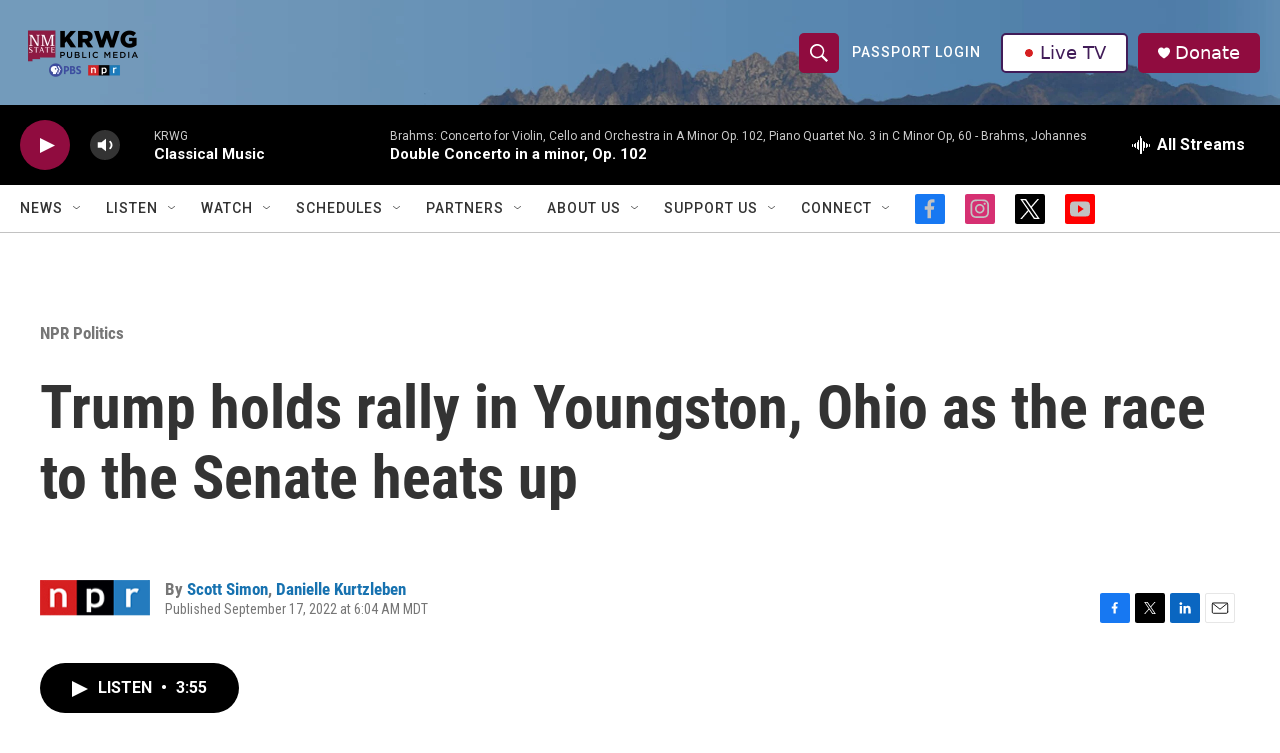

--- FILE ---
content_type: text/html; charset=utf-8
request_url: https://www.google.com/recaptcha/api2/aframe
body_size: -84
content:
<!DOCTYPE HTML><html><head><meta http-equiv="content-type" content="text/html; charset=UTF-8"></head><body><script nonce="48e8HxqFf0pIRYDmH-BljQ">/** Anti-fraud and anti-abuse applications only. See google.com/recaptcha */ try{var clients={'sodar':'https://pagead2.googlesyndication.com/pagead/sodar?'};window.addEventListener("message",function(a){try{if(a.source===window.parent){var b=JSON.parse(a.data);var c=clients[b['id']];if(c){var d=document.createElement('img');d.src=c+b['params']+'&rc='+(localStorage.getItem("rc::a")?sessionStorage.getItem("rc::b"):"");window.document.body.appendChild(d);sessionStorage.setItem("rc::e",parseInt(sessionStorage.getItem("rc::e")||0)+1);localStorage.setItem("rc::h",'1769424745103');}}}catch(b){}});window.parent.postMessage("_grecaptcha_ready", "*");}catch(b){}</script></body></html>